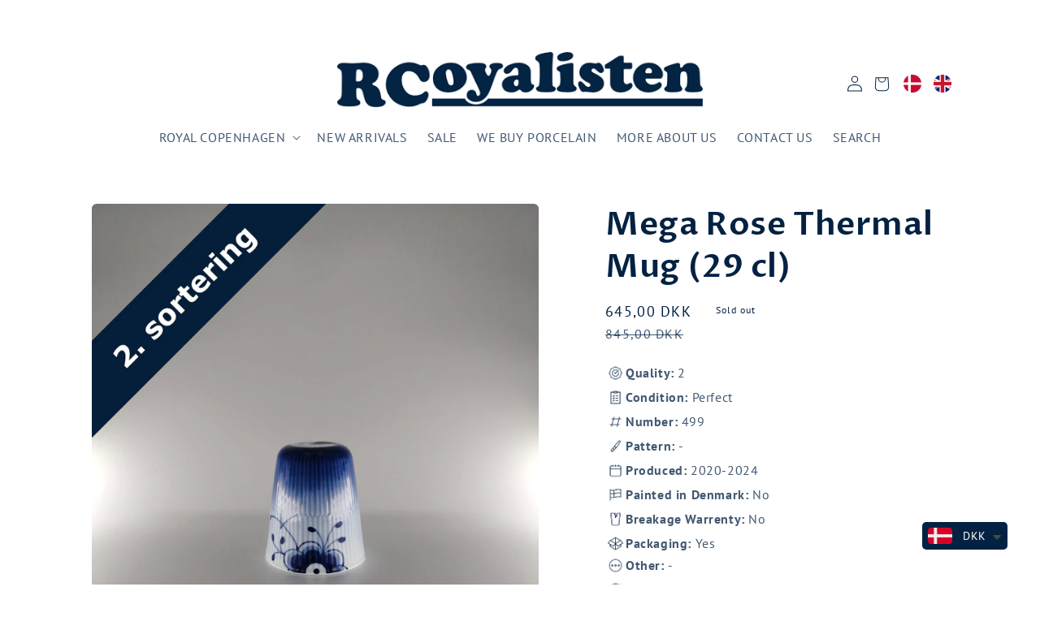

--- FILE ---
content_type: text/javascript
request_url: https://www.rcoyalisten.dk/cdn/shop/t/45/assets/global.aio.min.js?v=72030190661214980241729321634
body_size: 5022
content:
/*
Generated time: August 3, 2024 12:16
This file was created by the app developer. Feel free to contact the original developer with any questions. It was minified (compressed) by AVADA. AVADA do NOT own this script.
*/
function getFocusableElements(t){return Array.from(t.querySelectorAll("summary, a[href], button:enabled, [tabindex]:not([tabindex^='-']), [draggable], area, input:not([type=hidden]):enabled, select:enabled, textarea:enabled, object, iframe"))}document.querySelectorAll('[id^="Details-"] summary').forEach(t=>{t.setAttribute("role","button"),t.setAttribute("aria-expanded",t.parentNode.hasAttribute("open")),t.nextElementSibling.getAttribute("id")&&t.setAttribute("aria-controls",t.nextElementSibling.id),t.addEventListener("click",t=>{t.currentTarget.setAttribute("aria-expanded",!t.currentTarget.closest("details").hasAttribute("open"))}),t.closest("header-drawer")||t.parentElement.addEventListener("keyup",onKeyUpEscape)});let trapFocusHandlers={};function trapFocus(e,t=e){var i=getFocusableElements(e),s=i[0],n=i[i.length-1];removeTrapFocus(),trapFocusHandlers.focusin=t=>{t.target!==e&&t.target!==n&&t.target!==s||document.addEventListener("keydown",trapFocusHandlers.keydown)},trapFocusHandlers.focusout=function(){document.removeEventListener("keydown",trapFocusHandlers.keydown)},trapFocusHandlers.keydown=function(t){"TAB"===t.code.toUpperCase()&&(t.target!==n||t.shiftKey||(t.preventDefault(),s.focus()),t.target===e||t.target===s)&&t.shiftKey&&(t.preventDefault(),n.focus())},document.addEventListener("focusout",trapFocusHandlers.focusout),document.addEventListener("focusin",trapFocusHandlers.focusin),t.focus(),"INPUT"===t.tagName&&["search","text","email","url"].includes(t.type)&&t.value&&t.setSelectionRange(0,t.value.length)}try{document.querySelector(":focus-visible")}catch(t){focusVisiblePolyfill()}function focusVisiblePolyfill(){let e=["ARROWUP","ARROWDOWN","ARROWLEFT","ARROWRIGHT","TAB","ENTER","SPACE","ESCAPE","HOME","END","PAGEUP","PAGEDOWN"],t=null,i=null;window.addEventListener("keydown",t=>{e.includes(t.code.toUpperCase())&&(i=!1)}),window.addEventListener("mousedown",t=>{i=!0}),window.addEventListener("focus",()=>{t&&t.classList.remove("focused"),i||(t=document.activeElement).classList.add("focused")},!0)}function pauseAllMedia(){document.querySelectorAll(".js-youtube").forEach(t=>{t.contentWindow.postMessage('{"event":"command","func":"pauseVideo","args":""}',"*")}),document.querySelectorAll(".js-vimeo").forEach(t=>{t.contentWindow.postMessage('{"method":"pause"}',"*")}),document.querySelectorAll("video").forEach(t=>t.pause()),document.querySelectorAll("product-model").forEach(t=>{t.modelViewerUI&&t.modelViewerUI.pause()})}function removeTrapFocus(t=null){document.removeEventListener("focusin",trapFocusHandlers.focusin),document.removeEventListener("focusout",trapFocusHandlers.focusout),document.removeEventListener("keydown",trapFocusHandlers.keydown),t&&t.focus()}function onKeyUpEscape(t){var e;"ESCAPE"===t.code.toUpperCase()&&(t=t.target.closest("details[open]"))&&(e=t.querySelector("summary"),t.removeAttribute("open"),e.setAttribute("aria-expanded",!1),e.focus())}class QuantityInput extends HTMLElement{constructor(){super(),this.input=this.querySelector("input"),this.changeEvent=new Event("change",{bubbles:!0}),this.input.addEventListener("change",this.onInputChange.bind(this)),this.querySelectorAll("button").forEach(t=>t.addEventListener("click",this.onButtonClick.bind(this)))}quantityUpdateUnsubscriber=void 0;connectedCallback(){this.validateQtyRules(),this.quantityUpdateUnsubscriber=subscribe(PUB_SUB_EVENTS.quantityUpdate,this.validateQtyRules.bind(this))}disconnectedCallback(){this.quantityUpdateUnsubscriber&&this.quantityUpdateUnsubscriber()}onInputChange(t){this.validateQtyRules()}onButtonClick(t){t.preventDefault();var e=this.input.value;"plus"===t.target.name?this.input.stepUp():this.input.stepDown(),e!==this.input.value&&this.input.dispatchEvent(this.changeEvent)}validateQtyRules(){var t,e=parseInt(this.input.value);this.input.min&&(t=parseInt(this.input.min),this.querySelector(".quantity__button[name='minus']").classList.toggle("disabled",e<=t)),this.input.max&&(t=parseInt(this.input.max),this.querySelector(".quantity__button[name='plus']").classList.toggle("disabled",t<=e))}}function debounce(e,i){let s;return(...t)=>{clearTimeout(s),s=setTimeout(()=>e.apply(this,t),i)}}function fetchConfig(t="json"){return{method:"POST",headers:{"Content-Type":"application/json",Accept:"application/"+t}}}customElements.define("quantity-input",QuantityInput),void 0===window.Shopify&&(window.Shopify={}),Shopify.bind=function(t,e){return function(){return t.apply(e,arguments)}},Shopify.setSelectorByValue=function(t,e){for(var i=0,s=t.options.length;i<s;i++){var n=t.options[i];if(e==n.value||e==n.innerHTML)return t.selectedIndex=i}},Shopify.addListener=function(t,e,i){t.addEventListener?t.addEventListener(e,i,!1):t.attachEvent("on"+e,i)},Shopify.postLink=function(t,e){var i,s=(e=e||{}).method||"post",n=e.parameters||{},r=document.createElement("form");for(i in r.setAttribute("method",s),r.setAttribute("action",t),n){var o=document.createElement("input");o.setAttribute("type","hidden"),o.setAttribute("name",i),o.setAttribute("value",n[i]),r.appendChild(o)}document.body.appendChild(r),r.submit(),document.body.removeChild(r)},Shopify.CountryProvinceSelector=function(t,e,i){this.countryEl=document.getElementById(t),this.provinceEl=document.getElementById(e),this.provinceContainer=document.getElementById(i.hideElement||e),Shopify.addListener(this.countryEl,"change",Shopify.bind(this.countryHandler,this)),this.initCountry(),this.initProvince()},Shopify.CountryProvinceSelector.prototype={initCountry:function(){var t=this.countryEl.getAttribute("data-default");Shopify.setSelectorByValue(this.countryEl,t),this.countryHandler()},initProvince:function(){var t=this.provinceEl.getAttribute("data-default");t&&0<this.provinceEl.options.length&&Shopify.setSelectorByValue(this.provinceEl,t)},countryHandler:function(t){var e=(s=this.countryEl.options[this.countryEl.selectedIndex]).getAttribute("data-provinces"),i=JSON.parse(e);if(this.clearOptions(this.provinceEl),i&&0==i.length)this.provinceContainer.style.display="none";else{for(var s,n=0;n<i.length;n++)(s=document.createElement("option")).value=i[n][0],s.innerHTML=i[n][1],this.provinceEl.appendChild(s);this.provinceContainer.style.display=""}},clearOptions:function(t){for(;t.firstChild;)t.removeChild(t.firstChild)},setOptions:function(t,e){var i=0;for(e.length;i<e.length;i++){var s=document.createElement("option");s.value=e[i],s.innerHTML=e[i],t.appendChild(s)}}};class MenuDrawer extends HTMLElement{constructor(){super(),this.mainDetailsToggle=this.querySelector("details"),this.addEventListener("keyup",this.onKeyUp.bind(this)),this.addEventListener("focusout",this.onFocusOut.bind(this)),this.bindEvents()}bindEvents(){this.querySelectorAll("summary").forEach(t=>t.addEventListener("click",this.onSummaryClick.bind(this))),this.querySelectorAll("button").forEach(t=>t.addEventListener("click",this.onCloseButtonClick.bind(this)))}onKeyUp(t){var e;"ESCAPE"===t.code.toUpperCase()&&(e=t.target.closest("details[open]"))&&(e===this.mainDetailsToggle?this.closeMenuDrawer(t,this.mainDetailsToggle.querySelector("summary")):this.closeSubmenu(e))}onSummaryClick(t){let e=t.currentTarget,i=e.parentNode,s=i.closest(".has-submenu");var n=i.hasAttribute("open");let r=window.matchMedia("(prefers-reduced-motion: reduce)");function o(){trapFocus(e.nextElementSibling,i.querySelector("button")),e.nextElementSibling.removeEventListener("transitionend",o)}i===this.mainDetailsToggle?(n&&t.preventDefault(),n?this.closeMenuDrawer(t,e):this.openMenuDrawer(e),window.matchMedia("(max-width: 990px)")&&document.documentElement.style.setProperty("--viewport-height",window.innerHeight+"px")):setTimeout(()=>{i.classList.add("menu-opening"),e.setAttribute("aria-expanded",!0),s&&s.classList.add("submenu-open"),!r||r.matches?o():e.nextElementSibling.addEventListener("transitionend",o)},100)}openMenuDrawer(t){setTimeout(()=>{this.mainDetailsToggle.classList.add("menu-opening")}),t.setAttribute("aria-expanded",!0),trapFocus(this.mainDetailsToggle,t),document.body.classList.add("overflow-hidden-"+this.dataset.breakpoint)}closeMenuDrawer(t,e=!1){void 0!==t&&(this.mainDetailsToggle.classList.remove("menu-opening"),this.mainDetailsToggle.querySelectorAll("details").forEach(t=>{t.removeAttribute("open"),t.classList.remove("menu-opening")}),this.mainDetailsToggle.querySelectorAll(".submenu-open").forEach(t=>{t.classList.remove("submenu-open")}),document.body.classList.remove("overflow-hidden-"+this.dataset.breakpoint),removeTrapFocus(e),this.closeAnimation(this.mainDetailsToggle))}onFocusOut(t){setTimeout(()=>{this.mainDetailsToggle.hasAttribute("open")&&!this.mainDetailsToggle.contains(document.activeElement)&&this.closeMenuDrawer()})}onCloseButtonClick(t){t=t.currentTarget.closest("details");this.closeSubmenu(t)}closeSubmenu(t){var e=t.closest(".submenu-open");e&&e.classList.remove("submenu-open"),t.classList.remove("menu-opening"),t.querySelector("summary").setAttribute("aria-expanded",!1),removeTrapFocus(t.querySelector("summary")),this.closeAnimation(t)}closeAnimation(e){let i,s=t=>{t-(i=void 0===i?t:i)<400?window.requestAnimationFrame(s):(e.removeAttribute("open"),e.closest("details[open]")&&trapFocus(e.closest("details[open]"),e.querySelector("summary")))};window.requestAnimationFrame(s)}}customElements.define("menu-drawer",MenuDrawer);class HeaderDrawer extends MenuDrawer{constructor(){super()}openMenuDrawer(t){this.header=this.header||document.querySelector(".section-header"),this.borderOffset=this.borderOffset||this.closest(".header-wrapper").classList.contains("header-wrapper--border-bottom")?1:0,document.documentElement.style.setProperty("--header-bottom-position",parseInt(this.header.getBoundingClientRect().bottom-this.borderOffset)+"px"),this.header.classList.add("menu-open"),setTimeout(()=>{this.mainDetailsToggle.classList.add("menu-opening")}),t.setAttribute("aria-expanded",!0),trapFocus(this.mainDetailsToggle,t),document.body.classList.add("overflow-hidden-"+this.dataset.breakpoint)}closeMenuDrawer(t,e){super.closeMenuDrawer(t,e),this.header.classList.remove("menu-open")}}customElements.define("header-drawer",HeaderDrawer);class ModalDialog extends HTMLElement{constructor(){super(),this.querySelector('[id^="ModalClose-"]').addEventListener("click",this.hide.bind(this,!1)),this.addEventListener("keyup",t=>{"ESCAPE"===t.code.toUpperCase()&&this.hide()}),this.classList.contains("media-modal")?this.addEventListener("pointerup",t=>{"mouse"!==t.pointerType||t.target.closest("deferred-media, product-model")||this.hide()}):this.addEventListener("click",t=>{t.target===this&&this.hide()})}connectedCallback(){this.moved||(this.moved=!0,document.body.appendChild(this))}show(t){this.openedBy=t;t=this.querySelector(".template-popup");document.body.classList.add("overflow-hidden"),this.setAttribute("open",""),t&&t.loadContent(),trapFocus(this,this.querySelector('[role="dialog"]')),window.pauseAllMedia()}hide(){document.body.classList.remove("overflow-hidden"),document.body.dispatchEvent(new CustomEvent("modalClosed")),this.removeAttribute("open"),removeTrapFocus(this.openedBy),window.pauseAllMedia()}}customElements.define("modal-dialog",ModalDialog);class ModalOpener extends HTMLElement{constructor(){super();let e=this.querySelector("button");e&&e.addEventListener("click",()=>{var t=document.querySelector(this.getAttribute("data-modal"));t&&t.show(e)})}}customElements.define("modal-opener",ModalOpener);class DeferredMedia extends HTMLElement{constructor(){super();var t=this.querySelector('[id^="Deferred-Poster-"]');t&&t.addEventListener("click",this.loadContent.bind(this))}loadContent(t=!0){var e;window.pauseAllMedia(),this.getAttribute("loaded")||((e=document.createElement("div")).appendChild(this.querySelector("template").content.firstElementChild.cloneNode(!0)),this.setAttribute("loaded",!0),e=this.appendChild(e.querySelector("video, model-viewer, iframe")),t&&e.focus())}}customElements.define("deferred-media",DeferredMedia);class SliderComponent extends HTMLElement{constructor(){super(),this.slider=this.querySelector('[id^="Slider-"]'),this.sliderItems=this.querySelectorAll('[id^="Slide-"]'),this.enableSliderLooping=!1,this.currentPageElement=this.querySelector(".slider-counter--current"),this.pageTotalElement=this.querySelector(".slider-counter--total"),this.prevButton=this.querySelector('button[name="previous"]'),this.nextButton=this.querySelector('button[name="next"]'),this.slider&&this.nextButton&&(this.initPages(),new ResizeObserver(t=>this.initPages()).observe(this.slider),this.slider.addEventListener("scroll",this.update.bind(this)),this.prevButton.addEventListener("click",this.onButtonClick.bind(this)),this.nextButton.addEventListener("click",this.onButtonClick.bind(this)))}initPages(){this.sliderItemsToShow=Array.from(this.sliderItems).filter(t=>0<t.clientWidth),this.sliderItemsToShow.length<2||(this.sliderItemOffset=this.sliderItemsToShow[1].offsetLeft-this.sliderItemsToShow[0].offsetLeft,this.slidesPerPage=Math.floor((this.slider.clientWidth-this.sliderItemsToShow[0].offsetLeft)/this.sliderItemOffset),this.totalPages=this.sliderItemsToShow.length-this.slidesPerPage+1,this.update())}resetPages(){this.sliderItems=this.querySelectorAll('[id^="Slide-"]'),this.initPages()}update(){var t;this.slider&&this.nextButton&&(t=this.currentPage,this.currentPage=Math.round(this.slider.scrollLeft/this.sliderItemOffset)+1,this.currentPageElement&&this.pageTotalElement&&(this.currentPageElement.textContent=this.currentPage,this.pageTotalElement.textContent=this.totalPages),this.currentPage!=t&&this.dispatchEvent(new CustomEvent("slideChanged",{detail:{currentPage:this.currentPage,currentElement:this.sliderItemsToShow[this.currentPage-1]}})),this.enableSliderLooping||(this.isSlideVisible(this.sliderItemsToShow[0])&&0===this.slider.scrollLeft?this.prevButton.setAttribute("disabled","disabled"):this.prevButton.removeAttribute("disabled"),this.isSlideVisible(this.sliderItemsToShow[this.sliderItemsToShow.length-1])?this.nextButton.setAttribute("disabled","disabled"):this.nextButton.removeAttribute("disabled")))}isSlideVisible(t,e=0){e=this.slider.clientWidth+this.slider.scrollLeft-e;return t.offsetLeft+t.clientWidth<=e&&t.offsetLeft>=this.slider.scrollLeft}onButtonClick(t){t.preventDefault();var e=t.currentTarget.dataset.step||1;this.slideScrollPosition="next"===t.currentTarget.name?this.slider.scrollLeft+e*this.sliderItemOffset:this.slider.scrollLeft-e*this.sliderItemOffset,this.slider.scrollTo({left:this.slideScrollPosition})}}customElements.define("slider-component",SliderComponent);class SlideshowComponent extends SliderComponent{constructor(){super(),this.sliderControlWrapper=this.querySelector(".slider-buttons"),this.enableSliderLooping=!0,this.sliderControlWrapper&&(this.sliderFirstItemNode=this.slider.querySelector(".slideshow__slide"),0<this.sliderItemsToShow.length&&(this.currentPage=1),this.sliderControlLinksArray=Array.from(this.sliderControlWrapper.querySelectorAll(".slider-counter__link")),this.sliderControlLinksArray.forEach(t=>t.addEventListener("click",this.linkToSlide.bind(this))),this.slider.addEventListener("scroll",this.setSlideVisibility.bind(this)),this.setSlideVisibility(),"true"===this.slider.getAttribute("data-autoplay"))&&this.setAutoPlay()}setAutoPlay(){this.sliderAutoplayButton=this.querySelector(".slideshow__autoplay"),this.autoplaySpeed=1e3*this.slider.dataset.speed,this.sliderAutoplayButton.addEventListener("click",this.autoPlayToggle.bind(this)),this.addEventListener("mouseover",this.focusInHandling.bind(this)),this.addEventListener("mouseleave",this.focusOutHandling.bind(this)),this.addEventListener("focusin",this.focusInHandling.bind(this)),this.addEventListener("focusout",this.focusOutHandling.bind(this)),this.play(),this.autoplayButtonIsSetToPlay=!0}onButtonClick(t){super.onButtonClick(t);var e=1===this.currentPage,i=this.currentPage===this.sliderItemsToShow.length;(e||i)&&(e&&"previous"===t.currentTarget.name?this.slideScrollPosition=this.slider.scrollLeft+this.sliderFirstItemNode.clientWidth*this.sliderItemsToShow.length:i&&"next"===t.currentTarget.name&&(this.slideScrollPosition=0),this.slider.scrollTo({left:this.slideScrollPosition}))}update(){super.update(),this.sliderControlButtons=this.querySelectorAll(".slider-counter__link"),this.prevButton.removeAttribute("disabled"),this.sliderControlButtons.length&&(this.sliderControlButtons.forEach(t=>{t.classList.remove("slider-counter__link--active"),t.removeAttribute("aria-current")}),this.sliderControlButtons[this.currentPage-1].classList.add("slider-counter__link--active"),this.sliderControlButtons[this.currentPage-1].setAttribute("aria-current",!0))}autoPlayToggle(){this.togglePlayButtonState(this.autoplayButtonIsSetToPlay),this.autoplayButtonIsSetToPlay?this.pause():this.play(),this.autoplayButtonIsSetToPlay=!this.autoplayButtonIsSetToPlay}focusOutHandling(t){t=t.target===this.sliderAutoplayButton||this.sliderAutoplayButton.contains(t.target);this.autoplayButtonIsSetToPlay&&!t&&this.play()}focusInHandling(t){(t.target===this.sliderAutoplayButton||this.sliderAutoplayButton.contains(t.target))&&this.autoplayButtonIsSetToPlay?this.play():this.autoplayButtonIsSetToPlay&&this.pause()}play(){this.slider.setAttribute("aria-live","off"),clearInterval(this.autoplay),this.autoplay=setInterval(this.autoRotateSlides.bind(this),this.autoplaySpeed)}pause(){this.slider.setAttribute("aria-live","polite"),clearInterval(this.autoplay)}togglePlayButtonState(t){t?(this.sliderAutoplayButton.classList.add("slideshow__autoplay--paused"),this.sliderAutoplayButton.setAttribute("aria-label",window.accessibilityStrings.playSlideshow)):(this.sliderAutoplayButton.classList.remove("slideshow__autoplay--paused"),this.sliderAutoplayButton.setAttribute("aria-label",window.accessibilityStrings.pauseSlideshow))}autoRotateSlides(){var t=this.currentPage===this.sliderItems.length?0:this.slider.scrollLeft+this.slider.querySelector(".slideshow__slide").clientWidth;this.slider.scrollTo({left:t})}setSlideVisibility(){this.sliderItemsToShow.forEach((t,e)=>{var i=t.querySelectorAll("a");e===this.currentPage-1?(i.length&&i.forEach(t=>{t.removeAttribute("tabindex")}),t.setAttribute("aria-hidden","false"),t.removeAttribute("tabindex")):(i.length&&i.forEach(t=>{t.setAttribute("tabindex","-1")}),t.setAttribute("aria-hidden","true"),t.setAttribute("tabindex","-1"))})}linkToSlide(t){t.preventDefault();t=this.slider.scrollLeft+this.sliderFirstItemNode.clientWidth*(this.sliderControlLinksArray.indexOf(t.currentTarget)+1-this.currentPage);this.slider.scrollTo({left:t})}}customElements.define("slideshow-component",SlideshowComponent);class VariantSelects extends HTMLElement{constructor(){super(),this.addEventListener("change",this.onVariantChange)}onVariantChange(){this.updateOptions(),this.updateMasterId(),this.toggleAddButton(!0,"",!1),this.updatePickupAvailability(),this.removeErrorMessage(),this.updateVariantStatuses(),this.currentVariant?(this.updateMedia(),this.updateURL(),this.updateVariantInput(),this.renderProductInfo(),this.updateShareUrl()):(this.toggleAddButton(!0,"",!0),this.setUnavailable())}updateOptions(){this.options=Array.from(this.querySelectorAll("select"),t=>t.value)}updateMasterId(){this.currentVariant=this.getVariantData().find(t=>!t.options.map((t,e)=>this.options[e]===t).includes(!1))}updateMedia(){var t,e;this.currentVariant&&this.currentVariant.featured_media&&(document.querySelectorAll(`[id^="MediaGallery-${this.dataset.section}"]`).forEach(t=>t.setActiveMedia(this.dataset.section+"-"+this.currentVariant.featured_media.id,!0)),t=document.querySelector(`#ProductModal-${this.dataset.section} .product-media-modal__content`))&&(e=t.querySelector(`[data-media-id="${this.currentVariant.featured_media.id}"]`),t.prepend(e))}updateURL(){this.currentVariant&&"false"!==this.dataset.updateUrl&&window.history.replaceState({},"",this.dataset.url+"?variant="+this.currentVariant.id)}updateShareUrl(){var t=document.getElementById("Share-"+this.dataset.section);t&&t.updateUrl&&t.updateUrl(""+window.shopUrl+this.dataset.url+"?variant="+this.currentVariant.id)}updateVariantInput(){document.querySelectorAll(`#product-form-${this.dataset.section}, #product-form-installment-`+this.dataset.section).forEach(t=>{t=t.querySelector('input[name="id"]');t.value=this.currentVariant.id,t.dispatchEvent(new Event("change",{bubbles:!0}))})}updateVariantStatuses(){let n=this.variantData.filter(t=>this.querySelector(":checked").value===t.option1),r=[...this.querySelectorAll(".product-form__input")];r.forEach((t,i)=>{if(0!==i){t=[...t.querySelectorAll('input[type="radio"], option')];let e=r[i-1].querySelector(":checked").value;var s=n.filter(t=>t.available&&t["option"+i]===e).map(t=>t["option"+(i+1)]);this.setInputAvailability(t,s)}})}setInputAvailability(t,e){t.forEach(t=>{e.includes(t.getAttribute("value"))?t.innerText=t.getAttribute("value"):t.innerText=window.variantStrings.unavailable_with_option.replace("[value]",t.getAttribute("value"))})}updatePickupAvailability(){var t=document.querySelector("pickup-availability");t&&(this.currentVariant&&this.currentVariant.available?t.fetchAvailability(this.currentVariant.id):(t.removeAttribute("available"),t.innerHTML=""))}removeErrorMessage(){var t=this.closest("section");t&&(t=t.querySelector("product-form"))&&t.handleErrorMessage()}renderProductInfo(){let a=this.currentVariant.id,l=this.dataset.originalSection||this.dataset.section;fetch(`${this.dataset.url}?variant=${a}&section_id=`+(this.dataset.originalSection||this.dataset.section)).then(t=>t.text()).then(t=>{var e,i,s,n,r,o;this.currentVariant.id===a&&(t=(new DOMParser).parseFromString(t,"text/html"),r=document.getElementById("price-"+this.dataset.section),o=t.getElementById("price-"+(this.dataset.originalSection||this.dataset.section)),e=t.getElementById("Sku-"+(this.dataset.originalSection||this.dataset.section)),i=document.getElementById("Sku-"+this.dataset.section),s=t.getElementById("Inventory-"+(this.dataset.originalSection||this.dataset.section)),n=document.getElementById("Inventory-"+this.dataset.section),o&&r&&(r.innerHTML=o.innerHTML),s&&n&&(n.innerHTML=s.innerHTML),e&&i&&(i.innerHTML=e.innerHTML,i.classList.toggle("visibility-hidden",e.classList.contains("visibility-hidden"))),(r=document.getElementById("price-"+this.dataset.section))&&r.classList.remove("visibility-hidden"),n&&n.classList.toggle("visibility-hidden",""===s.innerText),o=t.getElementById("ProductSubmitButton-"+l),this.toggleAddButton(!o||o.hasAttribute("disabled"),window.variantStrings.soldOut),publish(PUB_SUB_EVENTS.variantChange,{data:{sectionId:l,html:t,variant:this.currentVariant}}))})}toggleAddButton(t=!0,e,i){var s,n=document.getElementById("product-form-"+this.dataset.section);n&&(s=n.querySelector('[name="add"]'),n=n.querySelector('[name="add"] > span'),s)&&(t?(s.setAttribute("disabled","disabled"),e&&(n.textContent=e)):(s.removeAttribute("disabled"),n.textContent=window.variantStrings.addToCart))}setUnavailable(){var t=document.getElementById("product-form-"+this.dataset.section),e=t.querySelector('[name="add"]'),t=t.querySelector('[name="add"] > span'),i=document.getElementById("price-"+this.dataset.section),s=document.getElementById("Inventory-"+this.dataset.section),n=document.getElementById("Sku-"+this.dataset.section);e&&(t.textContent=window.variantStrings.unavailable,i&&i.classList.add("visibility-hidden"),s&&s.classList.add("visibility-hidden"),n)&&n.classList.add("visibility-hidden")}getVariantData(){return this.variantData=this.variantData||JSON.parse(this.querySelector('[type="application/json"]').textContent),this.variantData}}customElements.define("variant-selects",VariantSelects);class VariantRadios extends VariantSelects{constructor(){super()}setInputAvailability(t,e){t.forEach(t=>{e.includes(t.getAttribute("value"))?t.classList.remove("disabled"):t.classList.add("disabled")})}updateOptions(){var t=Array.from(this.querySelectorAll("fieldset"));this.options=t.map(t=>Array.from(t.querySelectorAll("input")).find(t=>t.checked).value)}}customElements.define("variant-radios",VariantRadios);class ProductRecommendations extends HTMLElement{constructor(){super()}connectedCallback(){new IntersectionObserver(((t,e)=>{t[0].isIntersecting&&(e.unobserve(this),fetch(this.dataset.url).then(t=>t.text()).then(t=>{var e=document.createElement("div"),t=(e.innerHTML=t,e.querySelector("product-recommendations"));t&&t.innerHTML.trim().length&&(this.innerHTML=t.innerHTML),!this.querySelector("slideshow-component")&&this.classList.contains("complementary-products")&&this.remove(),e.querySelector(".grid__item")&&this.classList.add("product-recommendations--loaded")}).catch(t=>{console.error(t)}))}).bind(this),{rootMargin:"0px 0px 400px 0px"}).observe(this)}}customElements.define("product-recommendations",ProductRecommendations);

--- FILE ---
content_type: text/javascript
request_url: https://www.rcoyalisten.dk/cdn/shop/t/45/assets/details-disclosure.aio.min.js?v=144902094175823180321729321634
body_size: -436
content:
/*
Generated time: August 3, 2024 12:16
This file was created by the app developer. Feel free to contact the original developer with any questions. It was minified (compressed) by AVADA. AVADA do NOT own this script.
*/
class DetailsDisclosure extends HTMLElement{constructor(){super(),this.mainDetailsToggle=this.querySelector("details"),this.content=this.mainDetailsToggle.querySelector("summary").nextElementSibling,this.mainDetailsToggle.addEventListener("focusout",this.onFocusOut.bind(this)),this.mainDetailsToggle.addEventListener("toggle",this.onToggle.bind(this))}onFocusOut(){setTimeout(()=>{this.contains(document.activeElement)||this.close()})}onToggle(){this.animations||(this.animations=this.content.getAnimations()),this.mainDetailsToggle.hasAttribute("open")?this.animations.forEach(e=>e.play()):this.animations.forEach(e=>e.cancel())}close(){this.mainDetailsToggle.removeAttribute("open"),this.mainDetailsToggle.querySelector("summary").setAttribute("aria-expanded",!1)}}customElements.define("details-disclosure",DetailsDisclosure);class HeaderMenu extends DetailsDisclosure{constructor(){super(),this.header=document.querySelector(".header-wrapper")}onToggle(){this.header&&(this.header.preventHide=this.mainDetailsToggle.open,""===document.documentElement.style.getPropertyValue("--header-bottom-position-desktop"))&&document.documentElement.style.setProperty("--header-bottom-position-desktop",Math.floor(this.header.getBoundingClientRect().bottom)+"px")}}customElements.define("header-menu",HeaderMenu);